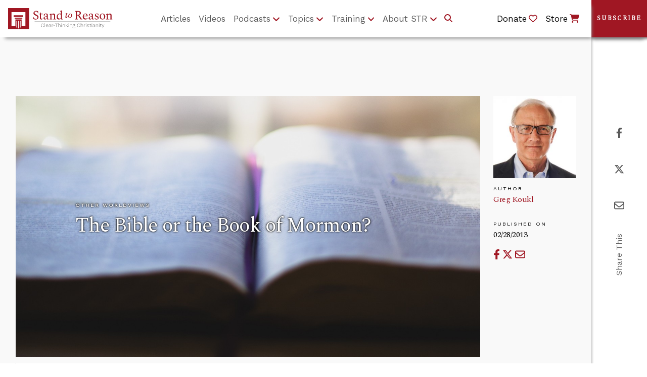

--- FILE ---
content_type: text/css;charset=UTF-8
request_url: https://www.str.org/o/layout-common-styles/main.css?plid=122&segmentsExperienceId=1067922&t=1763496908133
body_size: -76
content:
.lfr-layout-structure-item-container {padding: 0;} .lfr-layout-structure-item-row {overflow: hidden;} .portlet-borderless .portlet-content {padding: 0;}.lfr-layout-structure-item-bde8995c-a827-59ec-7934-ffbd53a89512 {
background-position: 50% 50%; background-repeat:no-repeat; background-size: cover; background-image: var(--lfr-background-image-bde8995c-a827-59ec-7934-ffbd53a89512) !important;
}
.lfr-layout-structure-item-5c2cd3f2-f9f7-0c44-7aeb-ad960336d54d {
padding-bottom: var(--spacer-3,1rem) !important;
padding-left: var(--spacer-3,1rem) !important;
padding-right: var(--spacer-3,1rem) !important;
padding-top: var(--spacer-3,1rem) !important;
}


--- FILE ---
content_type: application/javascript
request_url: https://www.str.org/o/frontend-js-codemirror-web/__liferay__/exports/codemirror$addon$fold$foldgutter.css.js
body_size: -163
content:

const link = document.createElement('link');
link.setAttribute('rel','stylesheet');
link.setAttribute('type','text/css');
link.setAttribute('href', Liferay.ThemeDisplay.getPathContext() + '/o/frontend-js-codemirror-web/__liferay__/css/codemirror$addon$fold$foldgutter.css');
if (Liferay.CSP) {
	link.setAttribute('nonce', Liferay.CSP.nonce);
}

document.querySelector('head').appendChild(link);
